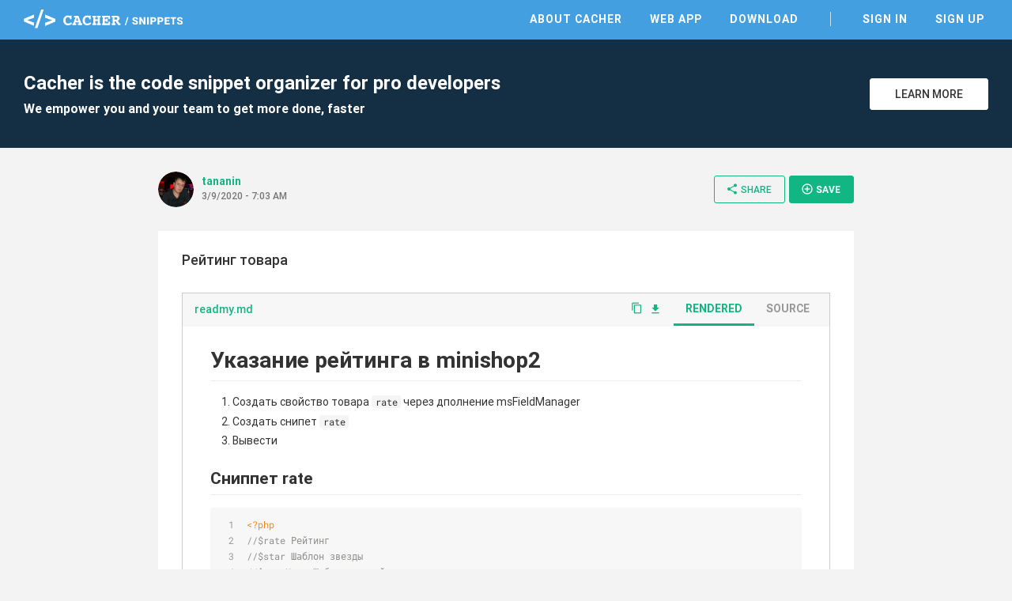

--- FILE ---
content_type: image/svg+xml
request_url: https://snippets.cacher.io/assets/images/cacher-snippets-logo.svg
body_size: 6301
content:
<?xml version="1.0" encoding="UTF-8"?>
<svg width="202px" height="24px" viewBox="0 0 202 24" version="1.1" xmlns="http://www.w3.org/2000/svg" xmlns:xlink="http://www.w3.org/1999/xlink">
    <!-- Generator: Sketch 49 (51002) - http://www.bohemiancoding.com/sketch -->
    <title>new logo</title>
    <desc>Created with Sketch.</desc>
    <defs></defs>
    <g id="Snippets" stroke="none" stroke-width="1" fill="none" fill-rule="evenodd">
        <g id="Snippets---Front-Page---Anon" transform="translate(-64.000000, -11.000000)" fill="#FFFFFF">
            <g id="top-bar" transform="translate(-2.000000, 0.000000)">
                <g id="new-logo" transform="translate(66.000000, 11.000000)">
                    <g id="logo">
                        <path d="M4.4991252,13.4758048 L4.4991252,13.5650486 L13.0665243,16.5844618 L13.0665243,20.6301781 L0.260047519,15.1714359 L0.260047519,11.7950477 L13.0665243,6.35117955 L13.0665243,10.3968958 L4.4991252,13.4758048 Z M17.320476,23.5157257 L14.1077013,23.5157257 L22.0503942,0 L25.2631689,0 L17.320476,23.5157257 Z M35.8236782,13.6394184 L35.8236782,13.5501746 L27.1224135,10.4861395 L27.1224135,6.48504516 L40.0776298,11.9289133 L40.0776298,15.3053015 L27.1224135,20.7640437 L27.1224135,16.7480753 L35.8236782,13.6394184 Z" id="&lt;/&gt;"></path>
                        <path d="M58.6766269,8.26208119 C58.8087152,8.02432226 58.9441037,7.85591222 59.0827964,7.75684601 C59.2214891,7.65777979 59.3965035,7.60824742 59.6078447,7.60824742 C59.931461,7.60824742 60.160961,7.69410352 60.2963515,7.8658183 C60.431742,8.03753308 60.4994362,8.33142511 60.4994362,8.74750322 L60.5192494,11.323212 C60.5192494,11.7789166 60.4449508,12.0860172 60.2963515,12.2445232 C60.1477522,12.4030291 59.8786263,12.4822809 59.4889659,12.4822809 C59.2115804,12.4822809 58.9985913,12.4162378 58.8499919,12.2841495 C58.7013926,12.1520612 58.5742595,11.9077015 58.4685889,11.5510631 C58.2968741,10.9236438 58.0227951,10.4728992 57.6463434,10.198816 C57.2698918,9.92473284 56.7481509,9.7876933 56.081105,9.7876933 C55.0640252,9.7876933 54.284716,10.1311177 53.743154,10.8179768 C53.201592,11.5048359 52.9308151,12.4987854 52.9308151,13.799855 C52.9308151,15.0943203 53.2048942,16.0882697 53.7530606,16.7817332 C54.301227,17.4751968 55.0838383,17.8219233 56.1009182,17.8219233 C56.7943817,17.8219233 57.5588312,17.5907723 58.3942896,17.1284633 C59.2297481,16.6661543 59.7564422,16.4350032 59.9743879,16.4350032 C60.2319601,16.4350032 60.4482514,16.5439744 60.6232684,16.7619201 C60.7982853,16.9798658 60.8857925,17.2506427 60.8857925,17.574259 C60.8857925,18.1554475 60.3739581,18.7036057 59.3502738,19.21875 C58.3265896,19.7338943 57.1741366,19.9914626 55.8928802,19.9914626 C54.1625236,19.9914626 52.7624087,19.4201893 51.6924936,18.2776256 C50.6225784,17.1350619 50.0876289,15.6424867 50.0876289,13.799855 C50.0876289,12.0232675 50.6291827,10.547203 51.7123067,9.37161727 C52.7954307,8.19603149 54.1691283,7.60824742 55.8334407,7.60824742 C56.3023541,7.60824742 56.7646562,7.66108195 57.2203608,7.76675258 C57.6760654,7.87242321 58.1614826,8.03753109 58.6766269,8.26208119 Z M72.7340528,17.5148196 L72.9024646,17.5148196 C73.2591029,17.5148196 73.5298799,17.6056289 73.7148035,17.7872503 C73.8997271,17.9688717 73.9921875,18.2346954 73.9921875,18.5847294 C73.9921875,18.9743898 73.8947738,19.2550732 73.6999436,19.426788 C73.5051134,19.5985028 73.183153,19.6843589 72.7340528,19.6843589 L69.7521746,19.6843589 C69.29647,19.6843589 68.9728586,19.6001539 68.7813305,19.4317413 C68.5898025,19.2633287 68.4940399,18.9809942 68.4940399,18.5847294 C68.4940399,18.2016733 68.5898025,17.9275943 68.7813305,17.7624839 C68.9728586,17.5973735 69.29647,17.5148196 69.7521746,17.5148196 L70.0989046,17.5148196 L69.6927352,16.3557506 L65.413096,16.3557506 L64.9871134,17.5148196 L65.3338434,17.5148196 C65.7829436,17.5148196 66.104904,17.5990246 66.2997342,17.7674372 C66.4945644,17.9358497 66.5919781,18.2082778 66.5919781,18.5847294 C66.5919781,18.9743898 66.4945644,19.2550732 66.2997342,19.426788 C66.104904,19.5985028 65.7829436,19.6843589 65.3338434,19.6843589 L62.7779478,19.6843589 C62.3222432,19.6843589 61.9986318,19.5985028 61.8071037,19.426788 C61.6155757,19.2550732 61.5198131,18.9743898 61.5198131,18.5847294 C61.5198131,18.2346954 61.6122736,17.9688717 61.7971972,17.7872503 C61.9821208,17.6056289 62.2528977,17.5148196 62.6095361,17.5148196 L62.7779478,17.5148196 L65.4329091,10.1245168 L64.6403834,10.1245168 C64.1912832,10.1245168 63.8693228,10.0386607 63.6744926,9.86694588 C63.4796624,9.6952311 63.3822487,9.41784985 63.3822487,9.03479381 C63.3822487,8.64513336 63.4796624,8.36444996 63.6744926,8.19273518 C63.8693228,8.0210204 64.1912832,7.9351643 64.6403834,7.9351643 L68.3553479,7.9351643 C68.9431408,7.9351643 69.3559105,8.25217144 69.5936695,8.88619523 L72.7340528,17.5148196 Z M67.543009,10.1245168 L66.1065561,14.3050902 L68.979462,14.3050902 L67.543009,10.1245168 Z M83.0269813,8.26208119 C83.1590696,8.02432226 83.2944581,7.85591222 83.4331508,7.75684601 C83.5718435,7.65777979 83.7468578,7.60824742 83.9581991,7.60824742 C84.2818154,7.60824742 84.5113154,7.69410352 84.6467059,7.8658183 C84.7820964,8.03753308 84.8497906,8.33142511 84.8497906,8.74750322 L84.8696037,11.323212 C84.8696037,11.7789166 84.7953052,12.0860172 84.6467059,12.2445232 C84.4981065,12.4030291 84.2289807,12.4822809 83.8393202,12.4822809 C83.5619348,12.4822809 83.3489457,12.4162378 83.2003463,12.2841495 C83.051747,12.1520612 82.9246139,11.9077015 82.8189433,11.5510631 C82.6472285,10.9236438 82.3731494,10.4728992 81.9966978,10.198816 C81.6202462,9.92473284 81.0985053,9.7876933 80.4314594,9.7876933 C79.4143796,9.7876933 78.6350704,10.1311177 78.0935084,10.8179768 C77.5519464,11.5048359 77.2811695,12.4987854 77.2811695,13.799855 C77.2811695,15.0943203 77.5552485,16.0882697 78.1034149,16.7817332 C78.6515813,17.4751968 79.4341927,17.8219233 80.4512726,17.8219233 C81.1447361,17.8219233 81.9091856,17.5907723 82.744644,17.1284633 C83.5801024,16.6661543 84.1067966,16.4350032 84.3247423,16.4350032 C84.5823144,16.4350032 84.7986058,16.5439744 84.9736227,16.7619201 C85.1486397,16.9798658 85.2361469,17.2506427 85.2361469,17.574259 C85.2361469,18.1554475 84.7243125,18.7036057 83.7006282,19.21875 C82.676944,19.7338943 81.5244909,19.9914626 80.2432345,19.9914626 C78.5128779,19.9914626 77.1127631,19.4201893 76.0428479,18.2776256 C74.9729328,17.1350619 74.4379832,15.6424867 74.4379832,13.799855 C74.4379832,12.0232675 74.9795371,10.547203 76.0626611,9.37161727 C77.1457851,8.19603149 78.5194827,7.60824742 80.1837951,7.60824742 C80.6527085,7.60824742 81.1150106,7.66108195 81.5707152,7.76675258 C82.0264198,7.87242321 82.511837,8.03753109 83.0269813,8.26208119 Z M90.4767236,10.1245168 L90.4767236,12.4030284 L93.7161727,12.4030284 L93.7161727,10.1245168 L93.5576675,10.1245168 C93.2010291,10.1245168 92.9286011,10.0320563 92.7403753,9.84713273 C92.5521495,9.66220913 92.458038,9.3914322 92.458038,9.03479381 C92.458038,8.64513336 92.5554517,8.36444996 92.7502819,8.19273518 C92.9451121,8.0210204 93.2670725,7.9351643 93.7161727,7.9351643 L96.2720683,7.9351643 C96.7211685,7.9351643 97.0398267,8.0210204 97.2280525,8.19273518 C97.4162783,8.36444996 97.5103898,8.64513336 97.5103898,9.03479381 C97.5103898,9.3914322 97.4195805,9.66220913 97.2379591,9.84713273 C97.0563377,10.0320563 96.790514,10.1245168 96.44048,10.1245168 L96.2720683,10.1245168 L96.2720683,17.5148196 L96.44048,17.5148196 C96.7971184,17.5148196 97.0678953,17.6056289 97.2528189,17.7872503 C97.4377425,17.9688717 97.530203,18.2346954 97.530203,18.5847294 C97.530203,18.9743898 97.4344404,19.2550732 97.2429124,19.426788 C97.0513844,19.5985028 96.7277729,19.6843589 96.2720683,19.6843589 L93.7161727,19.6843589 C93.2604681,19.6843589 92.9368566,19.6001539 92.7453286,19.4317413 C92.5538006,19.2633287 92.458038,18.9809942 92.458038,18.5847294 C92.458038,18.2346954 92.5521495,17.9688717 92.7403753,17.7872503 C92.9286011,17.6056289 93.2010291,17.5148196 93.5576675,17.5148196 L93.7161727,17.5148196 L93.7161727,14.5923808 L90.4767236,14.5923808 L90.4767236,17.5148196 L90.6352287,17.5148196 C90.9918671,17.5148196 91.2642951,17.6056289 91.4525209,17.7872503 C91.6407468,17.9688717 91.7348582,18.2346954 91.7348582,18.5847294 C91.7348582,18.9743898 91.6374446,19.2550732 91.4426144,19.426788 C91.2477841,19.5985028 90.9258238,19.6843589 90.4767236,19.6843589 L87.920828,19.6843589 C87.4651234,19.6843589 87.1415119,19.6001539 86.9499839,19.4317413 C86.7584559,19.2633287 86.6626933,18.9809942 86.6626933,18.5847294 C86.6626933,18.2346954 86.7551537,17.9688717 86.9400773,17.7872503 C87.1250009,17.6056289 87.3957779,17.5148196 87.7524162,17.5148196 L87.920828,17.5148196 L87.920828,10.1245168 L87.7524162,10.1245168 C87.4023823,10.1245168 87.1365586,10.0320563 86.9549372,9.84713273 C86.7733158,9.66220913 86.6825064,9.3914322 86.6825064,9.03479381 C86.6825064,8.64513336 86.7766179,8.36444996 86.9648438,8.19273518 C87.1530696,8.0210204 87.4717278,7.9351643 87.920828,7.9351643 L90.4767236,7.9351643 C90.9192194,7.9351643 91.2395286,8.0210204 91.4376611,8.19273518 C91.6357935,8.36444996 91.7348582,8.64513336 91.7348582,9.03479381 C91.7348582,9.3914322 91.6407468,9.66220913 91.4525209,9.84713273 C91.2642951,10.0320563 90.9918671,10.1245168 90.6352287,10.1245168 L90.4767236,10.1245168 Z M107.109858,10.025451 L102.503302,10.025451 L102.503302,12.5615335 L104.246859,12.5615335 L104.246859,12.4426546 C104.246859,12.066203 104.329413,11.7855196 104.494523,11.600596 C104.659634,11.4156724 104.910598,11.323212 105.247423,11.323212 C105.544621,11.323212 105.78733,11.407417 105.975556,11.5758296 C106.163782,11.7442421 106.257893,11.9572313 106.257893,12.2148035 C106.257893,12.2280123 106.261195,12.2709404 106.2678,12.3435889 C106.274404,12.4162375 106.277706,12.4888849 106.277706,12.5615335 L106.277706,14.6121939 C106.277706,15.0546897 106.198454,15.3716969 106.039948,15.5632249 C105.881443,15.7547529 105.623874,15.8505155 105.267236,15.8505155 C104.930411,15.8505155 104.676145,15.7613572 104.50443,15.583038 C104.332715,15.4047188 104.246859,15.1405462 104.246859,14.7905122 L104.246859,14.6121939 L102.503302,14.6121939 L102.503302,17.574259 L107.109858,17.574259 L107.109858,16.3953769 C107.109858,15.9528812 107.194063,15.635874 107.362476,15.444346 C107.530888,15.252818 107.806619,15.1570554 108.189675,15.1570554 C108.566126,15.1570554 108.835252,15.2511669 108.99706,15.4393927 C109.158868,15.6276185 109.239771,15.9462767 109.239771,16.3953769 L109.239771,18.7927674 C109.239771,19.1494058 109.170426,19.3871611 109.031733,19.5060406 C108.893041,19.6249201 108.618961,19.6843589 108.209488,19.6843589 L100.096005,19.6843589 C99.6601138,19.6843589 99.3480599,19.5985028 99.1598341,19.426788 C98.9716083,19.2550732 98.8774968,18.9743898 98.8774968,18.5847294 C98.8774968,18.2346954 98.966655,17.9688717 99.1449742,17.7872503 C99.3232934,17.6056289 99.5841639,17.5148196 99.9275934,17.5148196 L100.096005,17.5148196 L100.096005,10.1245168 L99.9275934,10.1245168 C99.5907683,10.1245168 99.3315489,10.0304053 99.1499275,9.84217945 C98.9683061,9.65395363 98.8774968,9.38482778 98.8774968,9.03479381 C98.8774968,8.65173778 98.9732594,8.37270545 99.1647874,8.19768847 C99.3563154,8.02267148 99.6667182,7.9351643 100.096005,7.9351643 L108.209488,7.9351643 C108.612357,7.9351643 108.884785,7.99625422 109.02678,8.11843589 C109.168775,8.24061756 109.239771,8.48332615 109.239771,8.84656894 L109.239771,11.0656411 C109.239771,11.5147413 109.157217,11.8367017 108.992107,12.0315319 C108.826997,12.2263621 108.559522,12.3237758 108.189675,12.3237758 C107.806619,12.3237758 107.530888,12.224711 107.362476,12.0265786 C107.194063,11.8284462 107.109858,11.5081369 107.109858,11.0656411 L107.109858,10.025451 Z M118.918492,14.2852771 C119.090207,14.3909477 119.258617,14.5824728 119.423727,14.8598582 C119.450145,14.8994847 119.47326,14.9325063 119.493073,14.958924 L121.107845,17.5148196 L121.414948,17.5148196 C121.798004,17.5148196 122.086943,17.6039778 122.281774,17.782297 C122.476604,17.9606162 122.574017,18.228091 122.574017,18.5847294 C122.574017,18.9743898 122.476604,19.2550732 122.281774,19.426788 C122.086943,19.5985028 121.764983,19.6843589 121.315883,19.6843589 L120.097374,19.6843589 C119.648274,19.6843589 119.298245,19.4895316 119.047278,19.0998711 L119.017558,19.080058 L116.590448,15.3452803 C116.497986,15.1999832 116.392317,15.0893609 116.273438,15.0134101 C116.154558,14.9374593 116.029076,14.8994845 115.896988,14.8994845 L114.96577,14.8994845 L114.96577,17.5148196 L115.124275,17.5148196 C115.480914,17.5148196 115.750039,17.6056289 115.931661,17.7872503 C116.113282,17.9688717 116.204091,18.2346954 116.204091,18.5847294 C116.204091,18.9743898 116.10998,19.2550732 115.921754,19.426788 C115.733528,19.5985028 115.41487,19.6843589 114.96577,19.6843589 L112.409874,19.6843589 C111.967379,19.6843589 111.650371,19.5985028 111.458843,19.426788 C111.267315,19.2550732 111.171553,18.9743898 111.171553,18.5847294 C111.171553,18.2346954 111.262362,17.9688717 111.443984,17.7872503 C111.625605,17.6056289 111.891429,17.5148196 112.241463,17.5148196 L112.409874,17.5148196 L112.409874,10.1245168 L112.241463,10.1245168 C111.898033,10.1245168 111.63386,10.0304053 111.448937,9.84217945 C111.264013,9.65395363 111.171553,9.38482778 111.171553,9.03479381 C111.171553,8.65173778 111.268966,8.37270545 111.463797,8.19768847 C111.658627,8.02267148 111.973983,7.9351643 112.409874,7.9351643 L116.976804,7.9351643 C118.37694,7.9351643 119.436933,8.20759231 120.156814,8.75245651 C120.876695,9.2973207 121.23663,10.1013961 121.23663,11.1647068 C121.23663,11.9044012 121.03685,12.5450198 120.637283,13.0865818 C120.237715,13.6281438 119.664791,14.0277049 118.918492,14.2852771 Z M114.846891,10.0650773 L114.846891,12.8686372 L116.184278,12.8686372 C117.00983,12.8686372 117.587708,12.7613171 117.917928,12.5466736 C118.248149,12.3320302 118.413257,11.9737461 118.413257,11.4718106 C118.413257,10.9764795 118.263009,10.6181954 117.962508,10.3969475 C117.662007,10.1756996 117.178241,10.0650773 116.511195,10.0650773 L114.846891,10.0650773 Z" id="CACHER-Copy"></path>
                    </g>
                    <g id="tag" transform="translate(128.000000, 5.000000)">
                        <path d="M1.33300781,14.793457 L-0.184082031,14.793457 L2.97070312,4.7578125 L4.49414062,4.7578125 L1.33300781,14.793457 Z M14.4316406,11.5498047 C14.4316406,11.2239567 14.3237315,10.9721689 14.1079102,10.7944336 C13.8920888,10.6166983 13.5048856,10.4283864 12.9462891,10.2294922 C11.7783145,9.86132628 10.912926,9.4667176 10.3500977,9.0456543 C9.78726932,8.62459099 9.50585937,8.01628002 9.50585937,7.22070312 C9.50585937,6.44628519 9.84122386,5.81998937 10.5119629,5.34179688 C11.1827019,4.86360438 12.0343373,4.62451172 13.0668945,4.62451172 C14.0909882,4.62451172 14.9299284,4.88793682 15.5837402,5.41479492 C16.2375521,5.94165302 16.5538738,6.61978752 16.5327148,7.44921875 L16.5200195,7.48730469 L14.4379883,7.48730469 C14.4379883,7.11913878 14.3131523,6.81974399 14.0634766,6.58911133 C13.8138008,6.35847866 13.468915,6.24316406 13.0288086,6.24316406 C12.5971658,6.24316406 12.2586275,6.33837795 12.0131836,6.52880859 C11.7677397,6.71923923 11.6450195,6.95410017 11.6450195,7.23339844 C11.6450195,7.50423313 11.7687976,7.72110921 12.0163574,7.8840332 C12.2639173,8.04695719 12.7283495,8.2511381 13.409668,8.49658203 C14.4591524,8.80973464 15.2494277,9.19482193 15.7805176,9.65185547 C16.3116075,10.108889 16.5771484,10.7373007 16.5771484,11.5371094 C16.5771484,12.3496134 16.2608267,12.9854306 15.6281738,13.4445801 C14.9955209,13.9037295 14.1565807,14.1333008 13.1113281,14.1333008 C12.0618437,14.1333008 11.1541379,13.8698757 10.3881836,13.3430176 C9.62222924,12.8161595 9.24983713,12.0576221 9.27099609,11.0673828 L9.28369141,11.0292969 L11.3720703,11.0292969 C11.3720703,11.5625027 11.5159491,11.9433582 11.8037109,12.171875 C12.0914728,12.4003918 12.5273408,12.5146484 13.1113281,12.5146484 C13.5556663,12.5146484 13.886799,12.4257821 14.1047363,12.2480469 C14.3226736,12.0703116 14.4316406,11.8375665 14.4316406,11.5498047 Z M25.9448242,14 L23.8056641,14 L20.4223633,8.109375 L20.3842773,8.12207031 L20.3842773,14 L18.2324219,14 L18.2324219,4.7578125 L20.3842773,4.7578125 L23.7675781,10.6484375 L23.8056641,10.6357422 L23.8056641,4.7578125 L25.9448242,4.7578125 L25.9448242,14 Z M30.1835938,14 L28.0444336,14 L28.0444336,4.7578125 L30.1835938,4.7578125 L30.1835938,14 Z M34.4287109,10.8325195 L34.4287109,14 L32.2768555,14 L32.2768555,4.7578125 L36.0283203,4.7578125 C37.1243544,4.7578125 37.9939746,5.03816451 38.637207,5.59887695 C39.2804394,6.15958939 39.6020508,6.89273636 39.6020508,7.79833984 C39.6020508,8.70817512 39.2804394,9.44132209 38.637207,9.99780273 C37.9939746,10.5542834 37.1243544,10.8325195 36.0283203,10.8325195 L34.4287109,10.8325195 Z M34.4287109,9.18212891 L36.0283203,9.18212891 C36.4938174,9.18212891 36.8482247,9.05411912 37.0915527,8.7980957 C37.3348808,8.54207229 37.456543,8.2130554 37.456543,7.81103516 C37.456543,7.40055133 37.3348808,7.06412892 37.0915527,6.80175781 C36.8482247,6.53938671 36.4938174,6.40820312 36.0283203,6.40820312 L34.4287109,6.40820312 L34.4287109,9.18212891 Z M43.4599609,10.8325195 L43.4599609,14 L41.3081055,14 L41.3081055,4.7578125 L45.0595703,4.7578125 C46.1556044,4.7578125 47.0252246,5.03816451 47.668457,5.59887695 C48.3116894,6.15958939 48.6333008,6.89273636 48.6333008,7.79833984 C48.6333008,8.70817512 48.3116894,9.44132209 47.668457,9.99780273 C47.0252246,10.5542834 46.1556044,10.8325195 45.0595703,10.8325195 L43.4599609,10.8325195 Z M43.4599609,9.18212891 L45.0595703,9.18212891 C45.5250674,9.18212891 45.8794747,9.05411912 46.1228027,8.7980957 C46.3661308,8.54207229 46.487793,8.2130554 46.487793,7.81103516 C46.487793,7.40055133 46.3661308,7.06412892 46.1228027,6.80175781 C45.8794747,6.53938671 45.5250674,6.40820312 45.0595703,6.40820312 L43.4599609,6.40820312 L43.4599609,9.18212891 Z M56.1157227,10.0454102 L52.4912109,10.0454102 L52.4912109,12.3496094 L56.7631836,12.3496094 L56.7631836,14 L50.3393555,14 L50.3393555,4.7578125 L56.7758789,4.7578125 L56.7758789,6.40820312 L52.4912109,6.40820312 L52.4912109,8.39501953 L56.1157227,8.39501953 L56.1157227,10.0454102 Z M64.8105469,6.40820312 L62.3730469,6.40820312 L62.3730469,14 L60.2211914,14 L60.2211914,6.40820312 L57.8027344,6.40820312 L57.8027344,4.7578125 L64.8105469,4.7578125 L64.8105469,6.40820312 Z M70.9853516,11.5498047 C70.9853516,11.2239567 70.8774425,10.9721689 70.6616211,10.7944336 C70.4457997,10.6166983 70.0585965,10.4283864 69.5,10.2294922 C68.3320254,9.86132628 67.4666369,9.4667176 66.9038086,9.0456543 C66.3409803,8.62459099 66.0595703,8.01628002 66.0595703,7.22070312 C66.0595703,6.44628519 66.3949348,5.81998937 67.0656738,5.34179688 C67.7364129,4.86360438 68.5880482,4.62451172 69.6206055,4.62451172 C70.6446991,4.62451172 71.4836393,4.88793682 72.1374512,5.41479492 C72.791263,5.94165302 73.1075847,6.61978752 73.0864258,7.44921875 L73.0737305,7.48730469 L70.9916992,7.48730469 C70.9916992,7.11913878 70.8668632,6.81974399 70.6171875,6.58911133 C70.3675118,6.35847866 70.0226259,6.24316406 69.5825195,6.24316406 C69.1508767,6.24316406 68.8123385,6.33837795 68.5668945,6.52880859 C68.3214506,6.71923923 68.1987305,6.95410017 68.1987305,7.23339844 C68.1987305,7.50423313 68.3225085,7.72110921 68.5700684,7.8840332 C68.8176282,8.04695719 69.2820604,8.2511381 69.9633789,8.49658203 C71.0128633,8.80973464 71.8031386,9.19482193 72.3342285,9.65185547 C72.8653184,10.108889 73.1308594,10.7373007 73.1308594,11.5371094 C73.1308594,12.3496134 72.8145377,12.9854306 72.1818848,13.4445801 C71.5492319,13.9037295 70.7102917,14.1333008 69.6650391,14.1333008 C68.6155546,14.1333008 67.7078489,13.8698757 66.9418945,13.3430176 C66.1759402,12.8161595 65.8035481,12.0576221 65.824707,11.0673828 L65.8374023,11.0292969 L67.9257812,11.0292969 C67.9257812,11.5625027 68.06966,11.9433582 68.3574219,12.171875 C68.6451837,12.4003918 69.0810518,12.5146484 69.6650391,12.5146484 C70.1093772,12.5146484 70.44051,12.4257821 70.6584473,12.2480469 C70.8763846,12.0703116 70.9853516,11.8375665 70.9853516,11.5498047 Z" id="/-SNIPPETS"></path>
                    </g>
                </g>
            </g>
        </g>
    </g>
</svg>